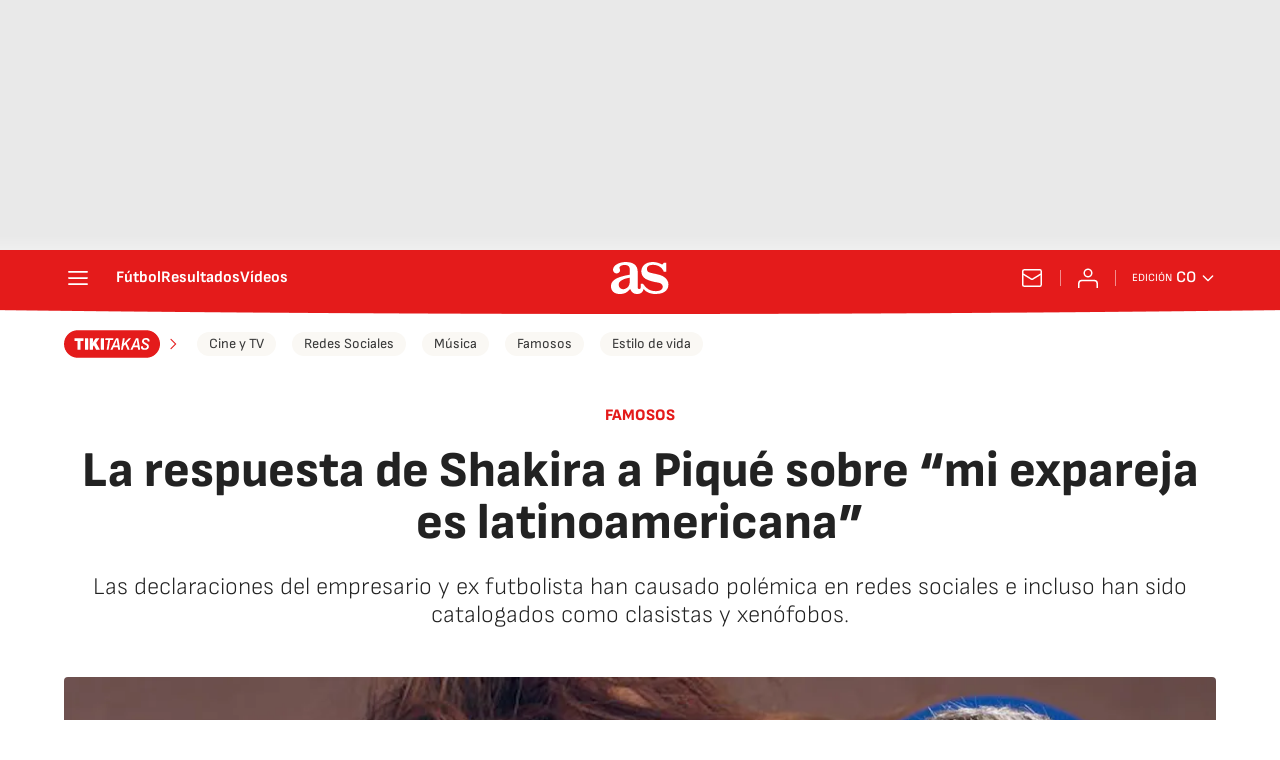

--- FILE ---
content_type: application/x-javascript;charset=utf-8
request_url: https://smetrics.as.com/id?d_visid_ver=5.4.0&d_fieldgroup=A&mcorgid=2387401053DB208C0A490D4C%40AdobeOrg&mid=91311576824328783941633526329742222164&ts=1768857511343
body_size: -40
content:
{"mid":"91311576824328783941633526329742222164"}